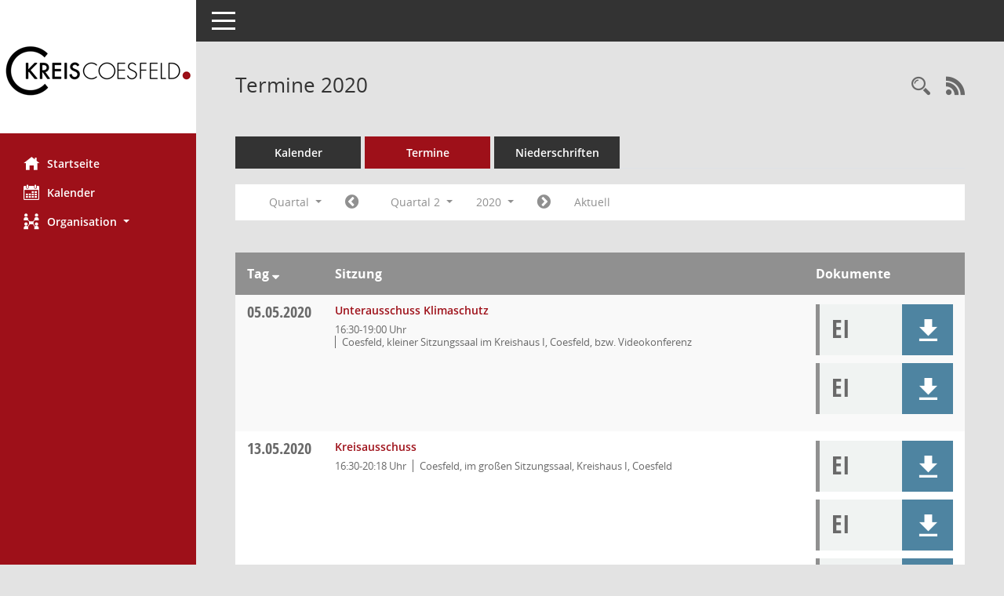

--- FILE ---
content_type: text/html; charset=UTF-8
request_url: https://www.kreis-coesfeld.de/sessionnet/sessionnetbi/si0046.php?__cjahr=2020&__cmonat=4&__canz=3&__cselect=147456
body_size: 6213
content:
<!DOCTYPE html PUBLIC "-//W3C//DTD XHTML 1.0 Strict//EN" "http://www.w3.org/TR/xhtml1/DTD/1xhtml1-strict.dtd" /><html lang="de"  x-ms-format-detection="none"><head><meta charset="utf-8"><meta http-equiv="X-UA-Compatible" content="IE=edge"><meta name="viewport" content="width=device-width, initial-scale=1"><meta name="description" content=""><meta name="author" content="Somacos GmbH & Co. KG,https://www.somacos.de, SessionNet Version 5.5.1 KP4 bi (Layout 6)"><meta name="sessionnet" content="V:050501"/><link rel="shortcut icon" href="im/browser.ico" type="image/x-icon"/><link rel="apple-touch-icon" href="im/somacos57.png" /><link rel="help" href="yhelp1.php" title="Hilfe" /><link rel="start" href="info.php" title="Startseite" /><title>SessionNet | Termine 2020</title><link href='//fonts.googleapis.com/css?family=Open+Sans:400italic,600italic,400,700,300,600' rel='stylesheet' type='text/css'>
<script>var smcGLOBAL_FUNCTION_STATUS_LOGON = 1;var smcStatus_Logon = false;</script>
<script src="yjavascript.js"></script><script src="js/shopjavascript.js"></script><meta name="format-detection" content="telephone=no, date=no, address=no, email=no" /><link href="css/styles6.css" rel="stylesheet"><link href="css/styles5_3.css" rel="stylesheet"><link href="css/styles5fct.css" rel="stylesheet"><link href="config/layout/KVCBI/config.css" rel="stylesheet"><link id="smcglobalprintstyles" rel="stylesheet" type="text/css" media="print" href="css/styles5print.css"><link href="css/responsive.css" rel="stylesheet" media="(max-width:767px)"><link href="css/responsive3.css" rel="stylesheet" media="(max-width:767px)"><!--[if lt IE 9]><script src="js/smchtml5shiv.min.js"></script><script src="js/smcrespond.min.js"></script><![endif]--></head><body id="smc_body" class="smc-body">
<!-- #wrapper --><div id="wrapper" class="smclayout smc_page_si0046_layout"><div id="sidebar-wrapper" role="navigation" aria-label="Hauptmenü" class="smc-nav-config smc-pr-n"><div class="logo smc-config-logo" style="background-color:#ffffff"><a href="info.php" title="Hier gelangen Sie zur Startseite dieser Webanwendung." aria-label="Hier gelangen Sie zur Startseite dieser Webanwendung." class="smce-a-u" ><img src="config/layout/KVCBI/logo.png" class="img-responsive smc-img-logo" alt="Logo" /></a></div><ul id="sidebar-nav" class="nav nav-pills nav-stacked"><li class="nav-item smc-nav-online"><a href="info.php" title="Hier gelangen Sie zur Startseite dieser Webanwendung." aria-label="Hier gelangen Sie zur Startseite dieser Webanwendung." class="smce-a-u nav-link smcmenu1 smc-ct1" ><i class="smc smc-home" aria-hidden="true"></i>Startseite</a></li> <li class="nav-item smc-nav-online"><a href="si0040.php" title="Diese Seite enth&auml;lt eine kalendarische &Uuml;bersicht der Sitzungstermine f&uuml;r einen Monat." aria-label="Diese Seite enth&auml;lt eine kalendarische &Uuml;bersicht der Sitzungstermine f&uuml;r einen Monat." class="smce-a-u nav-link smcmenu1 smc-ct1" ><i class="smc smc-calendar" aria-hidden="true"></i>Kalender</a></li> <li class="nav-item smc-nav-online"><a id="smc_nav_group_org" aria-expanded="false" role="button" data-toggle="collapse" href="#smc_nav_group_sub_org" aria-controls="smc_nav_group_sub_org" href="#"><span><i class="smc smc-network-connection" aria-hidden="true"></i>Organisation</span> <span class="caret"></span></a><ul id="smc_nav_group_sub_org" class="nav collapse" role="menu" aria-labelledby="smc_nav_group_org"><li class="smc-nav-link"><a href="kp0041.php" title="Diese Seite listet die Personen, die im Sitzungsdienst als Mitglieder registriert sind, auf. Als Filter dienen neben den Anfangsbuchstaben der Nachnamen die Zeitr&auml;ume." aria-label="Diese Seite listet die Personen, die im Sitzungsdienst als Mitglieder registriert sind, auf. Als Filter dienen neben den Anfangsbuchstaben der Nachnamen die Zeitr&auml;ume." class="smce-a-u" >Mandatstr&auml;ger</a></li><li class="smc-nav-link"><a href="gr0040.php" title="Diese Seite zeigt eine Liste der Gremien, f&uuml;r die im Sitzungsdienst Informationen verwaltet werden. Als Filter stehen die Zeitr&auml;ume zur Verf&uuml;gung." aria-label="Diese Seite zeigt eine Liste der Gremien, f&uuml;r die im Sitzungsdienst Informationen verwaltet werden. Als Filter stehen die Zeitr&auml;ume zur Verf&uuml;gung." class="smce-a-u" >Gremien</a></li></ul></li>
</ul><!-- /Sidebar ende smcnav mandatos --></div>
<div id="page-content-wrapper">
<nav id="top-bar" class="navbar navbar-inverse" aria-label="Auswahlmenü"><div id="menu-toggle" class="collapsed" title="Navigation ein- bzw. ausblenden"><span class="sr-only">Toggle navigation</span><span class="icon-bar"></span><span class="icon-bar"></span><span class="icon-bar"></span></div><ul class="nav navbar-nav navbar-right">

</ul></nav>

<div class="page-title" role="navigation" aria-label="Seitentitel und Oberes Menü"><ul class="nav nav-pills smc-nav-actions float-right smc-pr-n" aria-label="Oberes Menü"><li><a href="recherche.php" title="Rechercheauswahl anzeigen" aria-label="Rechercheauswahl anzeigen" class="" ><i class="smc smc-magnifier" aria-hidden="true"></i><span class="sr-only">Rechercheauswahl</span></a></li><li><a href="rssfeed.php?filter=s" title="RSS-Newsfeed abrufen" class="nav-link"><i class="smc smc-rss" aria-hidden="true"></i><span class="sr-only">RSS-Feed</span></a></li></ul><h1 class="smc_h1">Termine 2020</h1></div>

<div id="page-content" role="main" aria-label="Informationen">
<ul class="nav nav-tabs smcnoprint" id="smcregister" aria-label="Tab Navigation">
<li class="nav-item"><a href="si0040.php" title="Diese Seite enth&auml;lt eine kalendarische &Uuml;bersicht der Sitzungstermine f&uuml;r einen Monat." aria-label="Diese Seite enth&auml;lt eine kalendarische &Uuml;bersicht der Sitzungstermine f&uuml;r einen Monat." class="smce-a-u nav-link" >Kalender</a></li><li class="nav-item active smc-ct1" aria-selected="true"><a href="si0046.php" title="Diese Seite enth&auml;lt eine kompakte &Uuml;bersicht der Sitzungstermine. Sie enth&auml;lt die M&ouml;glichkeit, verschiedene Zeitr&auml;ume f&uuml;r die Sitzungsdarstellung zu w&auml;hlen." aria-label="Diese Seite enth&auml;lt eine kompakte &Uuml;bersicht der Sitzungstermine. Sie enth&auml;lt die M&ouml;glichkeit, verschiedene Zeitr&auml;ume f&uuml;r die Sitzungsdarstellung zu w&auml;hlen." class="smce-a-u nav-link" >Termine</a></li><li class="nav-item"><a href="si0046.php?__cselect=147456&smcdatefct=q&smccont=12" title="Diese Seite enth&auml;lt eine kompakte &Uuml;bersicht der Sitzungen mit Freigabe für die Niederschrift. Sie enth&auml;lt die M&ouml;glichkeit, verschiedene Zeitr&auml;ume f&uuml;r die Sitzungsdarstellung zu w&auml;hlen." aria-label="Diese Seite enth&auml;lt eine kompakte &Uuml;bersicht der Sitzungen mit Freigabe für die Niederschrift. Sie enth&auml;lt die M&ouml;glichkeit, verschiedene Zeitr&auml;ume f&uuml;r die Sitzungsdarstellung zu w&auml;hlen." class="smce-a-u nav-link" >Niederschriften</a></li>
</ul>
<div id="smcfiltermenu" class="smcnoprint smc-filter-bar"><ul class="nav nav-pills">

<li class="nav-item dropdown xxx"><a aria-expanded="false" aria-haspopup="true" role="button" data-toggle="dropdown" class="nav-link dropdown-toggle" href="#">Quartal <span class="caret"></span></a><ul class="smcfiltermenu_g8 dropdown-menu dropdown-menu-right"><a class="smce-a-u dropdown-item smcfiltermenu" href="si0046.php?__cselect=81920&__cfid=65536&__cjahr=2020&__canz=12&__cmonat=1" title="Jahr">Jahr</a><a class="smce-a-u dropdown-item smcfiltermenuselected" href="si0046.php?__cselect=147456&__cfid=131072&__cjahr=2020&__cmonat=4&__canz=3" title="Quartal">Quartal</a><a class="smce-a-u dropdown-item smcfiltermenu" href="si0046.php?__cselect=278528&__cfid=262144&__cjahr=2020&__cmonat=4&__canz=1" title="Monat">Monat</a></ul></li><li class="nav-item"><a href="si0046.php?__cjahr=2020&__cmonat=1&__canz=3&__cselect=147456" title="Jahr: 2020 Monat: 1" aria-label="Jahr: 2020 Monat: 1" class="smce-a-u nav-link smcfiltermenuprev" ><i class="fa fa-chevron-circle-left smcfontawesome"></i></a></li><li class="nav-item dropdown"><a id="smce09060000000004" aria-expanded="false" aria-haspopup="true" aria-label="Quartal auswählen" title="Quartal auswählen" role="button" data-toggle="dropdown" class="nav-link dropdown-toggle" href="#">Quartal 2 <span class="caret"></span></a><div class="smcfiltermenuquartal dropdown-menu dropdown-menu-right" aria-labelledby="smce09060000000004"><a href="si0046.php?__cjahr=2020&__cmonat=1&__canz=3&__cselect=147456" title="Jahr: 2020" aria-label="Jahr: 2020" class="smce-a-u dropdown-item smcfiltermenuquartal" >Quartal 1</a><a href="si0046.php?__cjahr=2020&__cmonat=4&__canz=3&__cselect=147456" title="Jahr: 2020" aria-label="Jahr: 2020" class="smce-a-u dropdown-item smcfiltermenuquartal" >Quartal 2</a><a href="si0046.php?__cjahr=2020&__cmonat=7&__canz=3&__cselect=147456" title="Jahr: 2020" aria-label="Jahr: 2020" class="smce-a-u dropdown-item smcfiltermenuquartal" >Quartal 3</a><a href="si0046.php?__cjahr=2020&__cmonat=10&__canz=3&__cselect=147456" title="Jahr: 2020" aria-label="Jahr: 2020" class="smce-a-u dropdown-item smcfiltermenuquartal" >Quartal 4</a></div></li><li class="nav-item dropdown smc-dropdown-short"><a id="smce09060000000001" aria-expanded="false" aria-haspopup="true" aria-label="Jahr auswählen" title="Jahr auswählen" role="button" data-toggle="dropdown" class="nav-link dropdown-toggle" href="#">2020 <span class="caret"></span></a><div class="smcfiltermenuyear dropdown-menu dropdown-menu-right" aria-labelledby="smce09060000000001"><a href="si0046.php?__cjahr=2028&__cmonat=4&__canz=3&__cselect=147456" title="Jahr: 2028 Monat: 4" aria-label="Jahr: 2028 Monat: 4" class="smce-a-u dropdown-item smcfiltermenuyear" >2028</a><a href="si0046.php?__cjahr=2027&__cmonat=4&__canz=3&__cselect=147456" title="Jahr: 2027 Monat: 4" aria-label="Jahr: 2027 Monat: 4" class="smce-a-u dropdown-item smcfiltermenuyear" >2027</a><a href="si0046.php?__cjahr=2026&__cmonat=4&__canz=3&__cselect=147456" title="Jahr: 2026 Monat: 4" aria-label="Jahr: 2026 Monat: 4" class="smce-a-u dropdown-item smcfiltermenuyear smcfiltermenuyearnow" >2026</a><a href="si0046.php?__cjahr=2025&__cmonat=4&__canz=3&__cselect=147456" title="Jahr: 2025 Monat: 4" aria-label="Jahr: 2025 Monat: 4" class="smce-a-u dropdown-item smcfiltermenuyear" >2025</a><a href="si0046.php?__cjahr=2024&__cmonat=4&__canz=3&__cselect=147456" title="Jahr: 2024 Monat: 4" aria-label="Jahr: 2024 Monat: 4" class="smce-a-u dropdown-item smcfiltermenuyear" >2024</a><a href="si0046.php?__cjahr=2023&__cmonat=4&__canz=3&__cselect=147456" title="Jahr: 2023 Monat: 4" aria-label="Jahr: 2023 Monat: 4" class="smce-a-u dropdown-item smcfiltermenuyear" >2023</a><a href="si0046.php?__cjahr=2022&__cmonat=4&__canz=3&__cselect=147456" title="Jahr: 2022 Monat: 4" aria-label="Jahr: 2022 Monat: 4" class="smce-a-u dropdown-item smcfiltermenuyear" >2022</a><a href="si0046.php?__cjahr=2021&__cmonat=4&__canz=3&__cselect=147456" title="Jahr: 2021 Monat: 4" aria-label="Jahr: 2021 Monat: 4" class="smce-a-u dropdown-item smcfiltermenuyear" >2021</a><a href="si0046.php?__cjahr=2020&__cmonat=4&__canz=3&__cselect=147456" title="Jahr: 2020 Monat: 4" aria-label="Jahr: 2020 Monat: 4" class="smce-a-u dropdown-item smcfiltermenuyear smcfiltermenuselected" >2020</a><a href="si0046.php?__cjahr=2019&__cmonat=4&__canz=3&__cselect=147456" title="Jahr: 2019 Monat: 4" aria-label="Jahr: 2019 Monat: 4" class="smce-a-u dropdown-item smcfiltermenuyear" >2019</a><a href="si0046.php?__cjahr=2018&__cmonat=4&__canz=3&__cselect=147456" title="Jahr: 2018 Monat: 4" aria-label="Jahr: 2018 Monat: 4" class="smce-a-u dropdown-item smcfiltermenuyear" >2018</a><a href="si0046.php?__cjahr=2017&__cmonat=4&__canz=3&__cselect=147456" title="Jahr: 2017 Monat: 4" aria-label="Jahr: 2017 Monat: 4" class="smce-a-u dropdown-item smcfiltermenuyear" >2017</a><a href="si0046.php?__cjahr=2016&__cmonat=4&__canz=3&__cselect=147456" title="Jahr: 2016 Monat: 4" aria-label="Jahr: 2016 Monat: 4" class="smce-a-u dropdown-item smcfiltermenuyear" >2016</a><a href="si0046.php?__cjahr=2015&__cmonat=4&__canz=3&__cselect=147456" title="Jahr: 2015 Monat: 4" aria-label="Jahr: 2015 Monat: 4" class="smce-a-u dropdown-item smcfiltermenuyear" >2015</a><a href="si0046.php?__cjahr=2014&__cmonat=4&__canz=3&__cselect=147456" title="Jahr: 2014 Monat: 4" aria-label="Jahr: 2014 Monat: 4" class="smce-a-u dropdown-item smcfiltermenuyear" >2014</a><a href="si0046.php?__cjahr=2013&__cmonat=4&__canz=3&__cselect=147456" title="Jahr: 2013 Monat: 4" aria-label="Jahr: 2013 Monat: 4" class="smce-a-u dropdown-item smcfiltermenuyear" >2013</a><a href="si0046.php?__cjahr=2012&__cmonat=4&__canz=3&__cselect=147456" title="Jahr: 2012 Monat: 4" aria-label="Jahr: 2012 Monat: 4" class="smce-a-u dropdown-item smcfiltermenuyear" >2012</a><a href="si0046.php?__cjahr=2011&__cmonat=4&__canz=3&__cselect=147456" title="Jahr: 2011 Monat: 4" aria-label="Jahr: 2011 Monat: 4" class="smce-a-u dropdown-item smcfiltermenuyear" >2011</a><a href="si0046.php?__cjahr=2010&__cmonat=4&__canz=3&__cselect=147456" title="Jahr: 2010 Monat: 4" aria-label="Jahr: 2010 Monat: 4" class="smce-a-u dropdown-item smcfiltermenuyear" >2010</a><a href="si0046.php?__cjahr=2009&__cmonat=4&__canz=3&__cselect=147456" title="Jahr: 2009 Monat: 4" aria-label="Jahr: 2009 Monat: 4" class="smce-a-u dropdown-item smcfiltermenuyear" >2009</a><a href="si0046.php?__cjahr=2008&__cmonat=4&__canz=3&__cselect=147456" title="Jahr: 2008 Monat: 4" aria-label="Jahr: 2008 Monat: 4" class="smce-a-u dropdown-item smcfiltermenuyear" >2008</a><a href="si0046.php?__cjahr=2007&__cmonat=4&__canz=3&__cselect=147456" title="Jahr: 2007 Monat: 4" aria-label="Jahr: 2007 Monat: 4" class="smce-a-u dropdown-item smcfiltermenuyear" >2007</a><a href="si0046.php?__cjahr=2006&__cmonat=4&__canz=3&__cselect=147456" title="Jahr: 2006 Monat: 4" aria-label="Jahr: 2006 Monat: 4" class="smce-a-u dropdown-item smcfiltermenuyear" >2006</a><a href="si0046.php?__cjahr=2005&__cmonat=4&__canz=3&__cselect=147456" title="Jahr: 2005 Monat: 4" aria-label="Jahr: 2005 Monat: 4" class="smce-a-u dropdown-item smcfiltermenuyear" >2005</a><a href="si0046.php?__cjahr=2004&__cmonat=4&__canz=3&__cselect=147456" title="Jahr: 2004 Monat: 4" aria-label="Jahr: 2004 Monat: 4" class="smce-a-u dropdown-item smcfiltermenuyear" >2004</a><a href="si0046.php?__cjahr=2003&__cmonat=4&__canz=3&__cselect=147456" title="Jahr: 2003 Monat: 4" aria-label="Jahr: 2003 Monat: 4" class="smce-a-u dropdown-item smcfiltermenuyear" >2003</a></div></li><li class="nav-item"><a href="si0046.php?__cjahr=2020&__cmonat=7&__canz=3&__cselect=147456" title="Jahr: 2020 Monat: 7" aria-label="Jahr: 2020 Monat: 7" class="smce-a-u nav-link smcfiltermenunext debug_l6_12" ><i class="fa fa-chevron-circle-right smcfontawesome"></i></a></li><li class="nav-item"><a href="si0046.php?__cjahr=2026&__cmonat=1&__canz=3&__cselect=147456" title="Quartal: Aktuell" aria-label="Quartal: Aktuell" class="smce-a-u nav-link smcfiltermenunow smcdebugnow4" >Aktuell</a></li>
</ul>
</div>
<br />
<!-- table-responsive --><table id="smc_page_si0046_contenttable1" class="table table-striped smc-table smc-table-striped smc-table-responsive smctablesitzungen">
<thead class="smc-t-r-l"><tr><th class="sidat_tag">Tag&nbsp;<span class="smc-pr-n"><a href="si0046.php?__osidat=d&__osisb=a&__cjahr=2020&__cmonat=4&__canz=3&__cselect=147456" title="Sortieren: nach Tag absteigend" aria-label="Sortieren: nach Tag absteigend" class="smce-a-u" ><i class="fa fa-sort-desc" aria-hidden="true"></i></a></span></th><th class="silink">Sitzung</th><th class="sidocs">Dokumente</th>
</tr><!-- /tr-responsive --></thead>
<tbody>
<tr class="smc-t-r-l"><td data-label="&nbsp;" class="smc-t-cl991 sidat_tag"><a title="Dienstag" class="weekday smc-1x "><span class="smc-weekday-short smc-text-inline-991">Di&nbsp;</span>05.05.2020</a></td><td data-label="Sitzung" class="smc-t-cl991 silink"><div class="smc-el-h "><a href="si0057.php?__ksinr=2348" title="Details anzeigen: Unterausschuss Klimaschutz 05.05.2020" aria-label="Details anzeigen: Unterausschuss Klimaschutz 05.05.2020" class="smce-a-u smc-link-normal smc_doc smc_datatype_si" >Unterausschuss Klimaschutz</a></div><ul class="list-inline smc-detail-list"><li class="list-inline-item">16:30-19:00&nbsp;Uhr</li><li class="list-inline-item">Coesfeld,  kleiner Sitzungssaal im Kreishaus I, Coesfeld, bzw. Videokonferenz</li></ul></td><td class="smc-t-cl991 sidocs"><div class="smc-dg-c-3-12 smc-documents smce-do-1 smc-pr-nsmc-doc-dakurz-box smc-doc-size-1 flex-column">
<div id="smcy00090000042423" class="col-lg-12 smc-d-el"><div id="smcb00090000042423" class="smc-xxdat smc-default default smc-box-type-1 smc-dg-b1"><div class="smc smc-doc-icon"><i class="smc smc-doc-dakurz smc-doc-dakurz-1 smc-doc-symbol  smc_field_danr_3" aria-hidden="true">EI</i></div><div class="smc-doc-content smcc-s1-n smce-m-1"><div id="smcg00090000042423"  class="smc-action-group smc-action-group-lg ml-auto" role="group"><a href="getfile.php?id=42423&type=do" title="Dokument Download Dateityp: pdf" aria-label="Dokument Download Dateityp: pdf" role="button" class="btn btn-blue" id="smcs00090000042423" ><i role="button" class="smc smc-download" aria-hidden="true"></i></a></div><div class="smc-el-h smc-text-block-991 smc-t-r991"><a href="getfile.php?id=42423&type=do" title="Dokument Download Dateityp: pdf" aria-label="Dokument Download Dateityp: pdf" class="smce-a-u smc-text-block-991 smc-t-r991" >Einladung Ausschüsse</a></div></div></div>
</div>
<div id="smcy00090000043141" class="col-lg-12 smc-d-el"><div id="smcb00090000043141" class="smc-xxdat smc-default default smc-box-type-1 smc-dg-b1"><div class="smc smc-doc-icon"><i class="smc smc-doc-dakurz smc-doc-dakurz-1 smc-doc-symbol  smc_field_danr_3" aria-hidden="true">EI</i></div><div class="smc-doc-content smcc-s1-n smce-m-1"><div id="smcg00090000043141"  class="smc-action-group smc-action-group-lg ml-auto" role="group"><a href="getfile.php?id=43141&type=do" title="Dokument Download Dateityp: pdf" aria-label="Dokument Download Dateityp: pdf" role="button" class="btn btn-blue" id="smcs00090000043141" ><i role="button" class="smc smc-download" aria-hidden="true"></i></a></div><div class="smc-el-h smc-text-block-991 smc-t-r991"><a href="getfile.php?id=43141&type=do" title="Dokument Download Dateityp: pdf" aria-label="Dokument Download Dateityp: pdf" class="smce-a-u smc-text-block-991 smc-t-r991" >Tagesordnung</a></div></div></div>
</div>
<!--SMCPHDOCFCT--></div></td>
</tr>
<tr class="smc-t-r-l"><td data-label="&nbsp;" class="smc-t-cl991 sidat_tag"><a title="Mittwoch" class="weekday smc-1x "><span class="smc-weekday-short smc-text-inline-991">Mi&nbsp;</span>13.05.2020</a></td><td data-label="Sitzung" class="smc-t-cl991 silink"><div class="smc-el-h "><a href="si0057.php?__ksinr=2412" title="Details anzeigen: Kreisausschuss 13.05.2020" aria-label="Details anzeigen: Kreisausschuss 13.05.2020" class="smce-a-u smc-link-normal smc_doc smc_datatype_si" >Kreisausschuss</a></div><ul class="list-inline smc-detail-list"><li class="list-inline-item">16:30-20:18&nbsp;Uhr</li><li class="list-inline-item">Coesfeld,  im großen Sitzungssaal, Kreishaus I, Coesfeld</li></ul></td><td class="smc-t-cl991 sidocs"><div class="smc-dg-c-3-12 smc-documents smce-do-1 smc-pr-nsmc-doc-dakurz-box smc-doc-size-1 flex-column">
<div id="smcy00090000043184" class="col-lg-12 smc-d-el"><div id="smcb00090000043184" class="smc-xxdat smc-default default smc-box-type-1 smc-dg-b1"><div class="smc smc-doc-icon"><i class="smc smc-doc-dakurz smc-doc-dakurz-1 smc-doc-symbol  smc_field_danr_3" aria-hidden="true">EI</i></div><div class="smc-doc-content smcc-s1-n smce-m-1"><div id="smcg00090000043184"  class="smc-action-group smc-action-group-lg ml-auto" role="group"><a href="getfile.php?id=43184&type=do" title="Dokument Download Dateityp: pdf" aria-label="Dokument Download Dateityp: pdf" role="button" class="btn btn-blue" id="smcs00090000043184" ><i role="button" class="smc smc-download" aria-hidden="true"></i></a></div><div class="smc-el-h smc-text-block-991 smc-t-r991"><a href="getfile.php?id=43184&type=do" title="Dokument Download Dateityp: pdf" aria-label="Dokument Download Dateityp: pdf" class="smce-a-u smc-text-block-991 smc-t-r991" >Tagesordnung</a></div></div></div>
</div>
<div id="smcy00090000043208" class="col-lg-12 smc-d-el"><div id="smcb00090000043208" class="smc-xxdat smc-default default smc-box-type-1 smc-dg-b1"><div class="smc smc-doc-icon"><i class="smc smc-doc-dakurz smc-doc-dakurz-1 smc-doc-symbol  smc_field_danr_3" aria-hidden="true">EI</i></div><div class="smc-doc-content smcc-s1-n smce-m-1"><div id="smcg00090000043208"  class="smc-action-group smc-action-group-lg ml-auto" role="group"><a href="getfile.php?id=43208&type=do" title="Dokument Download Dateityp: pdf" aria-label="Dokument Download Dateityp: pdf" role="button" class="btn btn-blue" id="smcs00090000043208" ><i role="button" class="smc smc-download" aria-hidden="true"></i></a></div><div class="smc-el-h smc-text-block-991 smc-t-r991"><a href="getfile.php?id=43208&type=do" title="Dokument Download Dateityp: pdf" aria-label="Dokument Download Dateityp: pdf" class="smce-a-u smc-text-block-991 smc-t-r991" >Einladung Kreisausschuss</a></div></div></div>
</div>
<div id="smcy00090000043868" class="col-lg-12 smc-d-el"><div id="smcb00090000043868" class="smc-xxdat smc-default default smc-box-type-1 smc-dg-b1"><div class="smc smc-doc-icon"><i class="smc smc-doc-dakurz smc-doc-dakurz-1 smc-doc-symbol  smc_field_danr_5" aria-hidden="true">NÖ</i></div><div class="smc-doc-content smcc-s1-n smce-m-1"><div id="smcg00090000043868"  class="smc-action-group smc-action-group-lg ml-auto" role="group"><a href="getfile.php?id=43868&type=do" title="Dokument Download Dateityp: pdf" aria-label="Dokument Download Dateityp: pdf" role="button" class="btn btn-blue" id="smcs00090000043868" ><i role="button" class="smc smc-download" aria-hidden="true"></i></a></div><div class="smc-el-h smc-text-block-991 smc-t-r991"><a href="getfile.php?id=43868&type=do" title="Dokument Download Dateityp: pdf" aria-label="Dokument Download Dateityp: pdf" class="smce-a-u smc-text-block-991 smc-t-r991" >Niederschrift öffentlich</a></div></div></div>
</div>
<!--SMCPHDOCFCT--></div></td>
</tr>
<tr class="smc-t-r-l"><td data-label="&nbsp;" class="smc-t-cl991 sidat_tag"><a title="Donnerstag" class="weekday smc-1x "><span class="smc-weekday-short smc-text-inline-991">Do&nbsp;</span>28.05.2020</a></td><td data-label="Sitzung" class="smc-t-cl991 silink"><div class="smc-el-h "><a href="si0057.php?__ksinr=2419" title="Details anzeigen: Unterausschuss ÖPNV 28.05.2020" aria-label="Details anzeigen: Unterausschuss ÖPNV 28.05.2020" class="smce-a-u smc-link-normal smc_doc smc_datatype_si" >Unterausschuss ÖPNV</a></div><ul class="list-inline smc-detail-list"><li class="list-inline-item">14:30-16:15&nbsp;Uhr</li><li class="list-inline-item">Kleiner Sitzungssaal, Friedrich-Ebert-Straße 7, 48653 Coesfeld</li></ul></td><td class="smc-t-cl991 sidocs"><div class="smc-dg-c-3-12 smc-documents smce-do-1 smc-pr-nsmc-doc-dakurz-box smc-doc-size-1 flex-column">
<div id="smcy00090000043488" class="col-lg-12 smc-d-el"><div id="smcb00090000043488" class="smc-xxdat smc-default default smc-box-type-1 smc-dg-b1"><div class="smc smc-doc-icon"><i class="smc smc-doc-dakurz smc-doc-dakurz-1 smc-doc-symbol  smc_field_danr_3" aria-hidden="true">EI</i></div><div class="smc-doc-content smcc-s1-n smce-m-1"><div id="smcg00090000043488"  class="smc-action-group smc-action-group-lg ml-auto" role="group"><a href="getfile.php?id=43488&type=do" title="Dokument Download Dateityp: pdf" aria-label="Dokument Download Dateityp: pdf" role="button" class="btn btn-blue" id="smcs00090000043488" ><i role="button" class="smc smc-download" aria-hidden="true"></i></a></div><div class="smc-el-h smc-text-block-991 smc-t-r991"><a href="getfile.php?id=43488&type=do" title="Dokument Download Dateityp: pdf" aria-label="Dokument Download Dateityp: pdf" class="smce-a-u smc-text-block-991 smc-t-r991" >Tagesordnung</a></div></div></div>
</div>
<div id="smcy00090000043489" class="col-lg-12 smc-d-el"><div id="smcb00090000043489" class="smc-xxdat smc-default default smc-box-type-1 smc-dg-b1"><div class="smc smc-doc-icon"><i class="smc smc-doc-dakurz smc-doc-dakurz-1 smc-doc-symbol  smc_field_danr_3" aria-hidden="true">EI</i></div><div class="smc-doc-content smcc-s1-n smce-m-1"><div id="smcg00090000043489"  class="smc-action-group smc-action-group-lg ml-auto" role="group"><a href="getfile.php?id=43489&type=do" title="Dokument Download Dateityp: pdf" aria-label="Dokument Download Dateityp: pdf" role="button" class="btn btn-blue" id="smcs00090000043489" ><i role="button" class="smc smc-download" aria-hidden="true"></i></a></div><div class="smc-el-h smc-text-block-991 smc-t-r991"><a href="getfile.php?id=43489&type=do" title="Dokument Download Dateityp: pdf" aria-label="Dokument Download Dateityp: pdf" class="smce-a-u smc-text-block-991 smc-t-r991" >Einladung Ausschüsse</a></div></div></div>
</div>
<!--SMCPHDOCFCT--></div></td>
</tr>
<tr class="smc-t-r-l"><td data-label="&nbsp;" class="smc-t-cl991 sidat_tag"></td><td data-label="Sitzung" class="smc-t-cl991 silink"><div class="smc-el-h "><a href="si0057.php?__ksinr=2313" title="Details anzeigen: Ausschuss für Straßen- und Hochbau, Vermessung und öffentlichen Personennahverkehr 28.05.2020" aria-label="Details anzeigen: Ausschuss für Straßen- und Hochbau, Vermessung und öffentlichen Personennahverkehr 28.05.2020" class="smce-a-u smc-link-normal smc_doc smc_datatype_si" >Ausschuss für Straßen- und Hochbau, Vermessung und öffentlichen Personennahverkehr</a></div><ul class="list-inline smc-detail-list"><li class="list-inline-item">16:30-18:35&nbsp;Uhr</li><li class="list-inline-item">Coesfeld,  im großen Sitzungssaal, Kreishaus I, Coesfeld</li></ul></td><td class="smc-t-cl991 sidocs"><div class="smc-dg-c-3-12 smc-documents smce-do-1 smc-pr-nsmc-doc-dakurz-box smc-doc-size-1 flex-column">
<div id="smcy00090000043493" class="col-lg-12 smc-d-el"><div id="smcb00090000043493" class="smc-xxdat smc-default default smc-box-type-1 smc-dg-b1"><div class="smc smc-doc-icon"><i class="smc smc-doc-dakurz smc-doc-dakurz-1 smc-doc-symbol  smc_field_danr_3" aria-hidden="true">EI</i></div><div class="smc-doc-content smcc-s1-n smce-m-1"><div id="smcg00090000043493"  class="smc-action-group smc-action-group-lg ml-auto" role="group"><a href="getfile.php?id=43493&type=do" title="Dokument Download Dateityp: pdf" aria-label="Dokument Download Dateityp: pdf" role="button" class="btn btn-blue" id="smcs00090000043493" ><i role="button" class="smc smc-download" aria-hidden="true"></i></a></div><div class="smc-el-h smc-text-block-991 smc-t-r991"><a href="getfile.php?id=43493&type=do" title="Dokument Download Dateityp: pdf" aria-label="Dokument Download Dateityp: pdf" class="smce-a-u smc-text-block-991 smc-t-r991" >Einladung Ausschüsse</a></div></div></div>
</div>
<div id="smcy00090000043591" class="col-lg-12 smc-d-el"><div id="smcb00090000043591" class="smc-xxdat smc-default default smc-box-type-1 smc-dg-b1"><div class="smc smc-doc-icon"><i class="smc smc-doc-dakurz smc-doc-dakurz-1 smc-doc-symbol  smc_field_danr_3" aria-hidden="true">EI</i></div><div class="smc-doc-content smcc-s1-n smce-m-1"><div id="smcg00090000043591"  class="smc-action-group smc-action-group-lg ml-auto" role="group"><a href="getfile.php?id=43591&type=do" title="Dokument Download Dateityp: pdf" aria-label="Dokument Download Dateityp: pdf" role="button" class="btn btn-blue" id="smcs00090000043591" ><i role="button" class="smc smc-download" aria-hidden="true"></i></a></div><div class="smc-el-h smc-text-block-991 smc-t-r991"><a href="getfile.php?id=43591&type=do" title="Dokument Download Dateityp: pdf" aria-label="Dokument Download Dateityp: pdf" class="smce-a-u smc-text-block-991 smc-t-r991" >Tagesordnung</a></div></div></div>
</div>
<div id="smcy00090000044067" class="col-lg-12 smc-d-el"><div id="smcb00090000044067" class="smc-xxdat smc-default default smc-box-type-1 smc-dg-b1"><div class="smc smc-doc-icon"><i class="smc smc-doc-dakurz smc-doc-dakurz-1 smc-doc-symbol  smc_field_danr_5" aria-hidden="true">NÖ</i></div><div class="smc-doc-content smcc-s1-n smce-m-1"><div id="smcg00090000044067"  class="smc-action-group smc-action-group-lg ml-auto" role="group"><a href="getfile.php?id=44067&type=do" title="Dokument Download Dateityp: pdf" aria-label="Dokument Download Dateityp: pdf" role="button" class="btn btn-blue" id="smcs00090000044067" ><i role="button" class="smc smc-download" aria-hidden="true"></i></a></div><div class="smc-el-h smc-text-block-991 smc-t-r991"><a href="getfile.php?id=44067&type=do" title="Dokument Download Dateityp: pdf" aria-label="Dokument Download Dateityp: pdf" class="smce-a-u smc-text-block-991 smc-t-r991" >Niederschrift öffentlich</a></div></div></div>
</div>
<!--SMCPHDOCFCT--></div></td>
</tr>
<tr class="smc-t-r-l"><td data-label="&nbsp;" class="smc-t-cl991 sidat_tag"><a title="Dienstag" class="weekday smc-1x "><span class="smc-weekday-short smc-text-inline-991">Di&nbsp;</span>02.06.2020</a></td><td data-label="Sitzung" class="smc-t-cl991 silink"><div class="smc-el-h "><a href="si0057.php?__ksinr=2420" title="Details anzeigen: Kreisausschuss 02.06.2020" aria-label="Details anzeigen: Kreisausschuss 02.06.2020" class="smce-a-u smc-link-normal smc_doc smc_datatype_si" >Kreisausschuss</a></div><ul class="list-inline smc-detail-list"><li class="list-inline-item">15:30-18:20&nbsp;Uhr</li><li class="list-inline-item">Coesfeld,  im großen Sitzungssaal, Kreishaus I, Coesfeld</li></ul></td><td class="smc-t-cl991 sidocs"><div class="smc-dg-c-3-12 smc-documents smce-do-1 smc-pr-nsmc-doc-dakurz-box smc-doc-size-1 flex-column">
<div id="smcy00090000043610" class="col-lg-12 smc-d-el"><div id="smcb00090000043610" class="smc-xxdat smc-default default smc-box-type-1 smc-dg-b1"><div class="smc smc-doc-icon"><i class="smc smc-doc-dakurz smc-doc-dakurz-1 smc-doc-symbol  smc_field_danr_3" aria-hidden="true">EI</i></div><div class="smc-doc-content smcc-s1-n smce-m-1"><div id="smcg00090000043610"  class="smc-action-group smc-action-group-lg ml-auto" role="group"><a href="getfile.php?id=43610&type=do" title="Dokument Download Dateityp: pdf" aria-label="Dokument Download Dateityp: pdf" role="button" class="btn btn-blue" id="smcs00090000043610" ><i role="button" class="smc smc-download" aria-hidden="true"></i></a></div><div class="smc-el-h smc-text-block-991 smc-t-r991"><a href="getfile.php?id=43610&type=do" title="Dokument Download Dateityp: pdf" aria-label="Dokument Download Dateityp: pdf" class="smce-a-u smc-text-block-991 smc-t-r991" >Einladung Kreisausschuss</a></div></div></div>
</div>
<div id="smcy00090000043612" class="col-lg-12 smc-d-el"><div id="smcb00090000043612" class="smc-xxdat smc-default default smc-box-type-1 smc-dg-b1"><div class="smc smc-doc-icon"><i class="smc smc-doc-dakurz smc-doc-dakurz-1 smc-doc-symbol  smc_field_danr_3" aria-hidden="true">EI</i></div><div class="smc-doc-content smcc-s1-n smce-m-1"><div id="smcg00090000043612"  class="smc-action-group smc-action-group-lg ml-auto" role="group"><a href="getfile.php?id=43612&type=do" title="Dokument Download Dateityp: pdf" aria-label="Dokument Download Dateityp: pdf" role="button" class="btn btn-blue" id="smcs00090000043612" ><i role="button" class="smc smc-download" aria-hidden="true"></i></a></div><div class="smc-el-h smc-text-block-991 smc-t-r991"><a href="getfile.php?id=43612&type=do" title="Dokument Download Dateityp: pdf" aria-label="Dokument Download Dateityp: pdf" class="smce-a-u smc-text-block-991 smc-t-r991" >Tagesordnung</a></div></div></div>
</div>
<div id="smcy00090000043745" class="col-lg-12 smc-d-el"><div id="smcb00090000043745" class="smc-xxdat smc-default default smc-box-type-1 smc-dg-b1"><div class="smc smc-doc-icon"><i class="smc smc-doc-dakurz smc-doc-dakurz-1 smc-doc-symbol  smc_field_danr_3" aria-hidden="true">EI</i></div><div class="smc-doc-content smcc-s1-n smce-m-1"><div id="smcg00090000043745"  class="smc-action-group smc-action-group-lg ml-auto" role="group"><a href="getfile.php?id=43745&type=do" title="Dokument Download Dateityp: pdf" aria-label="Dokument Download Dateityp: pdf" role="button" class="btn btn-blue" id="smcs00090000043745" ><i role="button" class="smc smc-download" aria-hidden="true"></i></a></div><div class="smc-el-h smc-text-block-991 smc-t-r991"><a href="getfile.php?id=43745&type=do" title="Dokument Download Dateityp: pdf" aria-label="Dokument Download Dateityp: pdf" class="smce-a-u smc-text-block-991 smc-t-r991" >2020-05-28 - Erweiterung Tagesordnung</a></div></div></div>
</div>
<div id="smcy00090000045894" class="col-lg-12 smc-d-el"><div id="smcb00090000045894" class="smc-xxdat smc-default default smc-box-type-1 smc-dg-b1"><div class="smc smc-doc-icon"><i class="smc smc-doc-dakurz smc-doc-dakurz-1 smc-doc-symbol  smc_field_danr_5" aria-hidden="true">NÖ</i></div><div class="smc-doc-content smcc-s1-n smce-m-1"><div id="smcg00090000045894"  class="smc-action-group smc-action-group-lg ml-auto" role="group"><a href="getfile.php?id=45894&type=do" title="Dokument Download Dateityp: pdf" aria-label="Dokument Download Dateityp: pdf" role="button" class="btn btn-blue" id="smcs00090000045894" ><i role="button" class="smc smc-download" aria-hidden="true"></i></a></div><div class="smc-el-h smc-text-block-991 smc-t-r991"><a href="getfile.php?id=45894&type=do" title="Dokument Download Dateityp: pdf" aria-label="Dokument Download Dateityp: pdf" class="smce-a-u smc-text-block-991 smc-t-r991" >Niederschrift öffentlich</a></div></div></div>
</div>
<!--SMCPHDOCFCT--></div></td>
</tr>
<tr class="smc-t-r-l"><td data-label="&nbsp;" class="smc-t-cl991 sidat_tag"><a title="Mittwoch" class="weekday smc-1x "><span class="smc-weekday-short smc-text-inline-991">Mi&nbsp;</span>03.06.2020</a></td><td data-label="Sitzung" class="smc-t-cl991 silink"><div class="smc-el-h "><a href="si0057.php?__ksinr=2314" title="Details anzeigen: Jugendhilfeausschuss 03.06.2020" aria-label="Details anzeigen: Jugendhilfeausschuss 03.06.2020" class="smce-a-u smc-link-normal smc_doc smc_datatype_si" >Jugendhilfeausschuss</a></div><ul class="list-inline smc-detail-list"><li class="list-inline-item">16:30-17:17&nbsp;Uhr</li><li class="list-inline-item">Coesfeld,  im großen Sitzungssaal, Kreishaus I, Coesfeld</li></ul></td><td class="smc-t-cl991 sidocs"><div class="smc-dg-c-3-12 smc-documents smce-do-1 smc-pr-nsmc-doc-dakurz-box smc-doc-size-1 flex-column">
<div id="smcy00090000043677" class="col-lg-12 smc-d-el"><div id="smcb00090000043677" class="smc-xxdat smc-default default smc-box-type-1 smc-dg-b1"><div class="smc smc-doc-icon"><i class="smc smc-doc-dakurz smc-doc-dakurz-1 smc-doc-symbol  smc_field_danr_3" aria-hidden="true">EI</i></div><div class="smc-doc-content smcc-s1-n smce-m-1"><div id="smcg00090000043677"  class="smc-action-group smc-action-group-lg ml-auto" role="group"><a href="getfile.php?id=43677&type=do" title="Dokument Download Dateityp: pdf" aria-label="Dokument Download Dateityp: pdf" role="button" class="btn btn-blue" id="smcs00090000043677" ><i role="button" class="smc smc-download" aria-hidden="true"></i></a></div><div class="smc-el-h smc-text-block-991 smc-t-r991"><a href="getfile.php?id=43677&type=do" title="Dokument Download Dateityp: pdf" aria-label="Dokument Download Dateityp: pdf" class="smce-a-u smc-text-block-991 smc-t-r991" >Tagesordnung</a></div></div></div>
</div>
<div id="smcy00090000043678" class="col-lg-12 smc-d-el"><div id="smcb00090000043678" class="smc-xxdat smc-default default smc-box-type-1 smc-dg-b1"><div class="smc smc-doc-icon"><i class="smc smc-doc-dakurz smc-doc-dakurz-1 smc-doc-symbol  smc_field_danr_3" aria-hidden="true">EI</i></div><div class="smc-doc-content smcc-s1-n smce-m-1"><div id="smcg00090000043678"  class="smc-action-group smc-action-group-lg ml-auto" role="group"><a href="getfile.php?id=43678&type=do" title="Dokument Download Dateityp: pdf" aria-label="Dokument Download Dateityp: pdf" role="button" class="btn btn-blue" id="smcs00090000043678" ><i role="button" class="smc smc-download" aria-hidden="true"></i></a></div><div class="smc-el-h smc-text-block-991 smc-t-r991"><a href="getfile.php?id=43678&type=do" title="Dokument Download Dateityp: pdf" aria-label="Dokument Download Dateityp: pdf" class="smce-a-u smc-text-block-991 smc-t-r991" >Einladung Ausschüsse</a></div></div></div>
</div>
<div id="smcy00090000044493" class="col-lg-12 smc-d-el"><div id="smcb00090000044493" class="smc-xxdat smc-default default smc-box-type-1 smc-dg-b1"><div class="smc smc-doc-icon"><i class="smc smc-doc-dakurz smc-doc-dakurz-1 smc-doc-symbol  smc_field_danr_5" aria-hidden="true">NÖ</i></div><div class="smc-doc-content smcc-s1-n smce-m-1"><div id="smcg00090000044493"  class="smc-action-group smc-action-group-lg ml-auto" role="group"><a href="getfile.php?id=44493&type=do" title="Dokument Download Dateityp: pdf" aria-label="Dokument Download Dateityp: pdf" role="button" class="btn btn-blue" id="smcs00090000044493" ><i role="button" class="smc smc-download" aria-hidden="true"></i></a></div><div class="smc-el-h smc-text-block-991 smc-t-r991"><a href="getfile.php?id=44493&type=do" title="Dokument Download Dateityp: pdf" aria-label="Dokument Download Dateityp: pdf" class="smce-a-u smc-text-block-991 smc-t-r991" >Niederschrift öffentlich</a></div></div></div>
</div>
<!--SMCPHDOCFCT--></div></td>
</tr>
<tr class="smc-t-r-l"><td data-label="&nbsp;" class="smc-t-cl991 sidat_tag"><a title="Montag" class="weekday smc-1x "><span class="smc-weekday-short smc-text-inline-991">Mo&nbsp;</span>08.06.2020</a></td><td data-label="Sitzung" class="smc-t-cl991 silink"><div class="smc-el-h "><a href="si0057.php?__ksinr=2316" title="Details anzeigen: Ausschuss für Arbeit, Soziales, Senioren und Gesundheit 08.06.2020" aria-label="Details anzeigen: Ausschuss für Arbeit, Soziales, Senioren und Gesundheit 08.06.2020" class="smce-a-u smc-link-normal smc_doc smc_datatype_si" >Ausschuss für Arbeit, Soziales, Senioren und Gesundheit</a></div><ul class="list-inline smc-detail-list"><li class="list-inline-item">16:30-17:40&nbsp;Uhr</li><li class="list-inline-item">Coesfeld,  im großen Sitzungssaal, Kreishaus I, Coesfeld</li></ul></td><td class="smc-t-cl991 sidocs"><div class="smc-dg-c-3-12 smc-documents smce-do-1 smc-pr-nsmc-doc-dakurz-box smc-doc-size-1 flex-column">
<div id="smcy00090000043618" class="col-lg-12 smc-d-el"><div id="smcb00090000043618" class="smc-xxdat smc-default default smc-box-type-1 smc-dg-b1"><div class="smc smc-doc-icon"><i class="smc smc-doc-dakurz smc-doc-dakurz-1 smc-doc-symbol  smc_field_danr_3" aria-hidden="true">EI</i></div><div class="smc-doc-content smcc-s1-n smce-m-1"><div id="smcg00090000043618"  class="smc-action-group smc-action-group-lg ml-auto" role="group"><a href="getfile.php?id=43618&type=do" title="Dokument Download Dateityp: pdf" aria-label="Dokument Download Dateityp: pdf" role="button" class="btn btn-blue" id="smcs00090000043618" ><i role="button" class="smc smc-download" aria-hidden="true"></i></a></div><div class="smc-el-h smc-text-block-991 smc-t-r991"><a href="getfile.php?id=43618&type=do" title="Dokument Download Dateityp: pdf" aria-label="Dokument Download Dateityp: pdf" class="smce-a-u smc-text-block-991 smc-t-r991" >Einladung Ausschüsse</a></div></div></div>
</div>
<div id="smcy00090000043706" class="col-lg-12 smc-d-el"><div id="smcb00090000043706" class="smc-xxdat smc-default default smc-box-type-1 smc-dg-b1"><div class="smc smc-doc-icon"><i class="smc smc-doc-dakurz smc-doc-dakurz-1 smc-doc-symbol  smc_field_danr_3" aria-hidden="true">EI</i></div><div class="smc-doc-content smcc-s1-n smce-m-1"><div id="smcg00090000043706"  class="smc-action-group smc-action-group-lg ml-auto" role="group"><a href="getfile.php?id=43706&type=do" title="Dokument Download Dateityp: pdf" aria-label="Dokument Download Dateityp: pdf" role="button" class="btn btn-blue" id="smcs00090000043706" ><i role="button" class="smc smc-download" aria-hidden="true"></i></a></div><div class="smc-el-h smc-text-block-991 smc-t-r991"><a href="getfile.php?id=43706&type=do" title="Dokument Download Dateityp: pdf" aria-label="Dokument Download Dateityp: pdf" class="smce-a-u smc-text-block-991 smc-t-r991" >Tagesordnung</a></div></div></div>
</div>
<div id="smcy00090000043855" class="col-lg-12 smc-d-el"><div id="smcb00090000043855" class="smc-xxdat smc-default default smc-box-type-1 smc-dg-b1"><div class="smc smc-doc-icon"><i class="smc smc-doc-dakurz smc-doc-dakurz-1 smc-doc-symbol  smc_field_danr_5" aria-hidden="true">NÖ</i></div><div class="smc-doc-content smcc-s1-n smce-m-1"><div id="smcg00090000043855"  class="smc-action-group smc-action-group-lg ml-auto" role="group"><a href="getfile.php?id=43855&type=do" title="Dokument Download Dateityp: pdf" aria-label="Dokument Download Dateityp: pdf" role="button" class="btn btn-blue" id="smcs00090000043855" ><i role="button" class="smc smc-download" aria-hidden="true"></i></a></div><div class="smc-el-h smc-text-block-991 smc-t-r991"><a href="getfile.php?id=43855&type=do" title="Dokument Download Dateityp: pdf" aria-label="Dokument Download Dateityp: pdf" class="smce-a-u smc-text-block-991 smc-t-r991" >Niederschrift öffentlich</a></div></div></div>
</div>
<!--SMCPHDOCFCT--></div></td>
</tr>
<tr class="smc-t-r-l"><td data-label="&nbsp;" class="smc-t-cl991 sidat_tag"><a title="Mittwoch" class="weekday smc-1x "><span class="smc-weekday-short smc-text-inline-991">Mi&nbsp;</span>10.06.2020</a></td><td data-label="Sitzung" class="smc-t-cl991 silink"><div class="smc-el-h "><a href="si0057.php?__ksinr=2318" title="Details anzeigen: Kreisausschuss 10.06.2020" aria-label="Details anzeigen: Kreisausschuss 10.06.2020" class="smce-a-u smc-link-normal smc_doc smc_datatype_si" >Kreisausschuss</a></div><ul class="list-inline smc-detail-list"><li class="list-inline-item">16:30-18:50&nbsp;Uhr</li><li class="list-inline-item">Coesfeld,  im großen Sitzungssaal, Kreishaus I, Coesfeld</li></ul></td><td class="smc-t-cl991 sidocs"><div class="smc-dg-c-3-12 smc-documents smce-do-1 smc-pr-nsmc-doc-dakurz-box smc-doc-size-1 flex-column">
<div id="smcy00090000043680" class="col-lg-12 smc-d-el"><div id="smcb00090000043680" class="smc-xxdat smc-default default smc-box-type-1 smc-dg-b1"><div class="smc smc-doc-icon"><i class="smc smc-doc-dakurz smc-doc-dakurz-1 smc-doc-symbol  smc_field_danr_3" aria-hidden="true">EI</i></div><div class="smc-doc-content smcc-s1-n smce-m-1"><div id="smcg00090000043680"  class="smc-action-group smc-action-group-lg ml-auto" role="group"><a href="getfile.php?id=43680&type=do" title="Dokument Download Dateityp: pdf" aria-label="Dokument Download Dateityp: pdf" role="button" class="btn btn-blue" id="smcs00090000043680" ><i role="button" class="smc smc-download" aria-hidden="true"></i></a></div><div class="smc-el-h smc-text-block-991 smc-t-r991"><a href="getfile.php?id=43680&type=do" title="Dokument Download Dateityp: pdf" aria-label="Dokument Download Dateityp: pdf" class="smce-a-u smc-text-block-991 smc-t-r991" >Einladung Kreisausschuss</a></div></div></div>
</div>
<div id="smcy00090000043700" class="col-lg-12 smc-d-el"><div id="smcb00090000043700" class="smc-xxdat smc-default default smc-box-type-1 smc-dg-b1"><div class="smc smc-doc-icon"><i class="smc smc-doc-dakurz smc-doc-dakurz-1 smc-doc-symbol  smc_field_danr_3" aria-hidden="true">EI</i></div><div class="smc-doc-content smcc-s1-n smce-m-1"><div id="smcg00090000043700"  class="smc-action-group smc-action-group-lg ml-auto" role="group"><a href="getfile.php?id=43700&type=do" title="Dokument Download Dateityp: pdf" aria-label="Dokument Download Dateityp: pdf" role="button" class="btn btn-blue" id="smcs00090000043700" ><i role="button" class="smc smc-download" aria-hidden="true"></i></a></div><div class="smc-el-h smc-text-block-991 smc-t-r991"><a href="getfile.php?id=43700&type=do" title="Dokument Download Dateityp: pdf" aria-label="Dokument Download Dateityp: pdf" class="smce-a-u smc-text-block-991 smc-t-r991" >Tagesordnung</a></div></div></div>
</div>
<div id="smcy00090000044470" class="col-lg-12 smc-d-el"><div id="smcb00090000044470" class="smc-xxdat smc-default default smc-box-type-1 smc-dg-b1"><div class="smc smc-doc-icon"><i class="smc smc-doc-dakurz smc-doc-dakurz-1 smc-doc-symbol  smc_field_danr_5" aria-hidden="true">NÖ</i></div><div class="smc-doc-content smcc-s1-n smce-m-1"><div id="smcg00090000044470"  class="smc-action-group smc-action-group-lg ml-auto" role="group"><a href="getfile.php?id=44470&type=do" title="Dokument Download Dateityp: pdf" aria-label="Dokument Download Dateityp: pdf" role="button" class="btn btn-blue" id="smcs00090000044470" ><i role="button" class="smc smc-download" aria-hidden="true"></i></a></div><div class="smc-el-h smc-text-block-991 smc-t-r991"><a href="getfile.php?id=44470&type=do" title="Dokument Download Dateityp: pdf" aria-label="Dokument Download Dateityp: pdf" class="smce-a-u smc-text-block-991 smc-t-r991" >Niederschrift öffentlich</a></div></div></div>
</div>
<!--SMCPHDOCFCT--></div></td>
</tr>
<tr class="smc-t-r-l"><td data-label="&nbsp;" class="smc-t-cl991 sidat_tag"><a title="Dienstag" class="weekday smc-1x "><span class="smc-weekday-short smc-text-inline-991">Di&nbsp;</span>23.06.2020</a></td><td data-label="Sitzung" class="smc-t-cl991 silink"><div class="smc-el-h "><a href="si0057.php?__ksinr=2421" title="Details anzeigen: Beirat bei der unteren Naturschutzbehörde 23.06.2020" aria-label="Details anzeigen: Beirat bei der unteren Naturschutzbehörde 23.06.2020" class="smce-a-u smc-link-normal smc_doc smc_datatype_si" >Beirat bei der unteren Naturschutzbehörde</a></div><ul class="list-inline smc-detail-list"><li class="list-inline-item">18:00-19:50&nbsp;Uhr</li><li class="list-inline-item">Sitzungssaal im Rathaus der Stadt Dülmen, Markt 1, 48249 Dülmen</li></ul></td><td class="smc-t-cl991 sidocs"><div class="smc-dg-c-3-12 smc-documents smce-do-1 smc-pr-nsmc-doc-dakurz-box smc-doc-size-1 flex-column">
<div id="smcy00090000043844" class="col-lg-12 smc-d-el"><div id="smcb00090000043844" class="smc-xxdat smc-default default smc-box-type-1 smc-dg-b1"><div class="smc smc-doc-icon"><i class="smc smc-doc-dakurz smc-doc-dakurz-1 smc-doc-symbol  smc_field_danr_3" aria-hidden="true">EI</i></div><div class="smc-doc-content smcc-s1-n smce-m-1"><div id="smcg00090000043844"  class="smc-action-group smc-action-group-lg ml-auto" role="group"><a href="getfile.php?id=43844&type=do" title="Dokument Download Dateityp: pdf" aria-label="Dokument Download Dateityp: pdf" role="button" class="btn btn-blue" id="smcs00090000043844" ><i role="button" class="smc smc-download" aria-hidden="true"></i></a></div><div class="smc-el-h smc-text-block-991 smc-t-r991"><a href="getfile.php?id=43844&type=do" title="Dokument Download Dateityp: pdf" aria-label="Dokument Download Dateityp: pdf" class="smce-a-u smc-text-block-991 smc-t-r991" >Tagesordnung</a></div></div></div>
</div>
<div id="smcy00090000043845" class="col-lg-12 smc-d-el"><div id="smcb00090000043845" class="smc-xxdat smc-default default smc-box-type-1 smc-dg-b1"><div class="smc smc-doc-icon"><i class="smc smc-doc-dakurz smc-doc-dakurz-1 smc-doc-symbol  smc_field_danr_3" aria-hidden="true">EI</i></div><div class="smc-doc-content smcc-s1-n smce-m-1"><div id="smcg00090000043845"  class="smc-action-group smc-action-group-lg ml-auto" role="group"><a href="getfile.php?id=43845&type=do" title="Dokument Download Dateityp: pdf" aria-label="Dokument Download Dateityp: pdf" role="button" class="btn btn-blue" id="smcs00090000043845" ><i role="button" class="smc smc-download" aria-hidden="true"></i></a></div><div class="smc-el-h smc-text-block-991 smc-t-r991"><a href="getfile.php?id=43845&type=do" title="Dokument Download Dateityp: pdf" aria-label="Dokument Download Dateityp: pdf" class="smce-a-u smc-text-block-991 smc-t-r991" >Einladung Ausschüsse</a></div></div></div>
</div>
<!--SMCPHDOCFCT--></div></td>
</tr>
</tbody>
</table><!-- /table-responsive -->

</div><!-- /page-content-1 -->
</div><!-- /page-content-wrapper -->
<footer aria-label="Fusszeile mit Seiteninformationen"><div class="d-flex justify-content-between"><div id="smcmenubottom" title="Diese Men&uuml;leiste enth&auml;lt Funktionen f&uuml;r die Steuerung der aktuellen Seite."><ul class="list-inline"><li class="list-inline-item"><i class="fa fa-database" aria-hidden="true"></i>&nbsp;9&nbsp;S&auml;tze</li><li><i class="fa fa-clock-o" aria-hidden="true"></i>&nbsp;Letzte &Auml;nderung:&nbsp;20.01.2026 15:31:05</li></ul></div><div id="smcsomacosinfo" class="text-right"><span lang="en">Software: </span><a href="https://somacos.de/loesungen/sitzungsmanagement/session/" class="smc-link-normal" target="_blank" title="Zum Hersteller dieser Sitzungsdienst-Software: Somacos GmbH &amp; Co. KG - in einem neuen Browserfenster">Sitzungsdienst <span lang="en">Session</span><span class="sr-only">(Wird in neuem Fenster geöffnet)</span></a></div></div></footer>
</div><!-- /wrapper -->
<script src="js/smcjquery_min.js?v=3.5.1"></script>
<script src="js/smcpopper_min.js"></script>
<script src="js/smcbootstrap.bundle.min.js"></script>
<script src="js/smcmvc1.js"></script>		<!-- Menu Toggle Script -->
		<script>
		//Menu Toggle Script Variante "Nav bei < 991 dynamisch" (2):
		$("#menu-toggle").click(function (e) {
			    e.preventDefault();
			    //alert('toggled');
			    $("#wrapper").toggleClass("toggled");
		});
			    document.addEventListener('DOMContentLoaded', function () {
				        $(window).on('resize', updateToggle);
				        updateToggle();
			    });
		    function updateToggle() {
			        if ($(window).width() < 991) {
				            $('#wrapper').addClass('toggled');
			        }
		    }
		    function runToggle() {
			        //Einklappen erzwingen:
			        //alert('runtoggle 2');
			        $('#wrapper').addClass('toggled');
		    }
		</script>

<script>
function smcGlobalGKI2(){return '177895595';}function smcGlobalSMCLAYOUT(){return 'wrapper';}function smcGlobal_AJAX_KEINRECHT(){return 'ajax.0';}function smcGlobalDebug(){return false;}function smcGlobal_HB(){return 'http://www.kreis-coesfeld.de/sessionnet/sessionnetbi';}
</script>
</body></html>